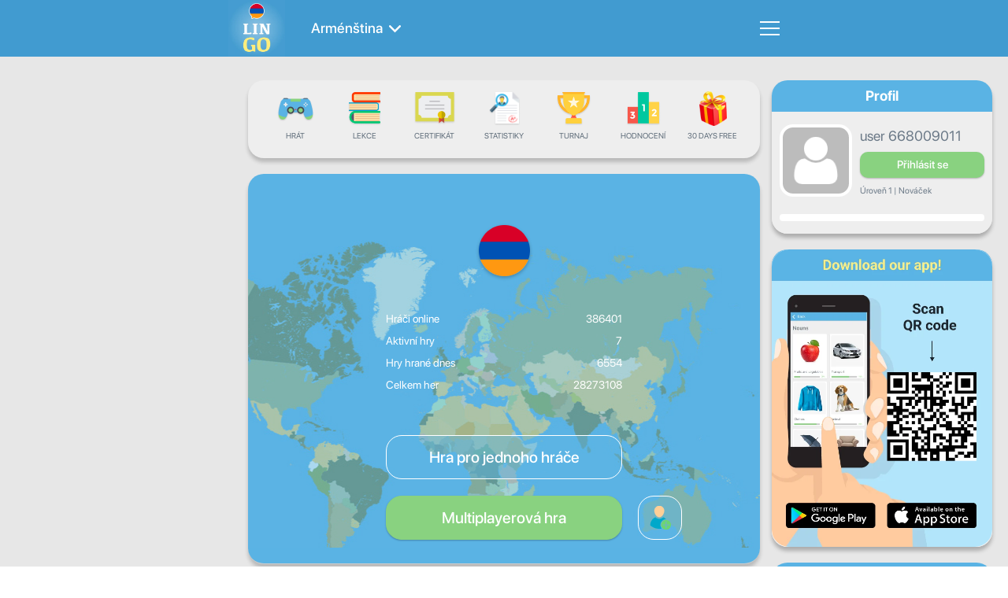

--- FILE ---
content_type: text/html; charset=UTF-8
request_url: https://www.lingo-play.com/cs/armenian-articles/how-do-i-improve-my-speaking-skills-in-armenian/
body_size: 12557
content:
<!doctype html>
<html dir="ltr" lang="cs">
<head>
    <title>Učte se Arménčina online - Jak mohu zlepšit své mluvní dovednosti v ?</title>
    <meta http-equiv="Content-Type" content="text/html; charset=UTF-8">
    <meta name="viewport" content="width=device-width,initial-scale=1,maximum-scale=2">
    <meta name="robots" content="index, follow">
    <meta name="google" content="notranslate">
    <meta name="apple-mobile-web-app-capable" content="yes">
    <meta name="apple-mobile-web-app-status-bar-style" content="black">
    <meta name="apple-mobile-web-app-title" content="LinGo Play">
    <meta name="mobile-web-app-capable" content="yes">
    <link rel="preconnect" href="https://cdn.lingo-play.com">
    <link rel="preconnect" href="https://api.lingovocabulary.com/Lingo/API/">
    <link rel="preconnect" href="https://cdn-st.lingo-play.com">
    <link rel="preconnect" href="https://fonts.gstatic.com/" crossorigin>
    <link rel="dns-prefetch" href="https://fonts.gstatic.com/">
    <link rel="preconnect" href="https://www.googletagmanager.com/">
    <link rel="dns-prefetch" href="https://www.googletagmanager.com/" >
    <link rel="preconnect" href="https://pagead2.googlesyndication.com/">
    <link rel="dns-prefetch" href="https://pagead2.googlesyndication.com/" >
    <link rel="preconnect" href="https://www.googletagservices.com/">
    <link rel="dns-prefetch" href="https://www.googletagservices.com/" >

            <meta name="description" content="Pokud se uč&iacute;te Arm&eacute;nčiny, jedn&iacute;m z va&scaron;ich hlavn&iacute;ch c&iacute;lů může b&yacute;t jistota v mluven&iacute;.">
        <meta name="keywords" content="Jak se mohu zlep&scaron;it v mluven&iacute; v ?">
        <link rel="alternate" hreflang="ru" href="https://www.lingo-play.com/ru/armenian-articles/how-do-i-improve-my-speaking-skills-in-armenian/">
<link rel="alternate" hreflang="en" href="https://www.lingo-play.com/en/armenian-articles/how-do-i-improve-my-speaking-skills-in-armenian/">
<link rel="alternate" hreflang="x-default" href="https://www.lingo-play.com/en/armenian-articles/how-do-i-improve-my-speaking-skills-in-armenian/">
<link rel="alternate" hreflang="bg" href="https://www.lingo-play.com/bg/armenian-articles/how-do-i-improve-my-speaking-skills-in-armenian/">
<link rel="alternate" hreflang="hu" href="https://www.lingo-play.com/hu/armenian-articles/how-do-i-improve-my-speaking-skills-in-armenian/">
<link rel="alternate" hreflang="el" href="https://www.lingo-play.com/el/armenian-articles/how-do-i-improve-my-speaking-skills-in-armenian/">
<link rel="alternate" hreflang="da" href="https://www.lingo-play.com/da/armenian-articles/how-do-i-improve-my-speaking-skills-in-armenian/">
<link rel="alternate" hreflang="id" href="https://www.lingo-play.com/id/armenian-articles/how-do-i-improve-my-speaking-skills-in-armenian/">
<link rel="alternate" hreflang="ko" href="https://www.lingo-play.com/ko/armenian-articles/how-do-i-improve-my-speaking-skills-in-armenian/">
<link rel="alternate" hreflang="lv" href="https://www.lingo-play.com/lv/armenian-articles/how-do-i-improve-my-speaking-skills-in-armenian/">
<link rel="alternate" hreflang="es" href="https://www.lingo-play.com/es/armenian-articles/how-do-i-improve-my-speaking-skills-in-armenian/">
<link rel="alternate" hreflang="it" href="https://www.lingo-play.com/it/armenian-articles/how-do-i-improve-my-speaking-skills-in-armenian/">
<link rel="alternate" hreflang="lt" href="https://www.lingo-play.com/lt/armenian-articles/how-do-i-improve-my-speaking-skills-in-armenian/">
<link rel="alternate" hreflang="de" href="https://www.lingo-play.com/de/armenian-articles/how-do-i-improve-my-speaking-skills-in-armenian/">
<link rel="alternate" hreflang="nl" href="https://www.lingo-play.com/nl/armenian-articles/how-do-i-improve-my-speaking-skills-in-armenian/">
<link rel="alternate" hreflang="no" href="https://www.lingo-play.com/no/armenian-articles/how-do-i-improve-my-speaking-skills-in-armenian/">
<link rel="alternate" hreflang="pl" href="https://www.lingo-play.com/pl/armenian-articles/how-do-i-improve-my-speaking-skills-in-armenian/">
<link rel="alternate" hreflang="pt" href="https://www.lingo-play.com/pt/armenian-articles/how-do-i-improve-my-speaking-skills-in-armenian/">
<link rel="alternate" hreflang="ro" href="https://www.lingo-play.com/ro/armenian-articles/how-do-i-improve-my-speaking-skills-in-armenian/">
<link rel="alternate" hreflang="sk" href="https://www.lingo-play.com/sk/armenian-articles/how-do-i-improve-my-speaking-skills-in-armenian/">
<link rel="alternate" hreflang="sl" href="https://www.lingo-play.com/sl/armenian-articles/how-do-i-improve-my-speaking-skills-in-armenian/">
<link rel="alternate" hreflang="tr" href="https://www.lingo-play.com/tr/armenian-articles/how-do-i-improve-my-speaking-skills-in-armenian/">
<link rel="alternate" hreflang="uk" href="https://www.lingo-play.com/uk/armenian-articles/how-do-i-improve-my-speaking-skills-in-armenian/">
<link rel="alternate" hreflang="fi" href="https://www.lingo-play.com/fi/armenian-articles/how-do-i-improve-my-speaking-skills-in-armenian/">
<link rel="alternate" hreflang="fr" href="https://www.lingo-play.com/fr/armenian-articles/how-do-i-improve-my-speaking-skills-in-armenian/">
<link rel="alternate" hreflang="cs" href="https://www.lingo-play.com/cs/armenian-articles/how-do-i-improve-my-speaking-skills-in-armenian/">
<link rel="alternate" hreflang="sv" href="https://www.lingo-play.com/sv/armenian-articles/how-do-i-improve-my-speaking-skills-in-armenian/">
<link rel="alternate" hreflang="et" href="https://www.lingo-play.com/et/armenian-articles/how-do-i-improve-my-speaking-skills-in-armenian/">
<link rel="alternate" hreflang="ja" href="https://www.lingo-play.com/ja/armenian-articles/how-do-i-improve-my-speaking-skills-in-armenian/">
<link rel="alternate" hreflang="ca" href="https://www.lingo-play.com/ca/armenian-articles/how-do-i-improve-my-speaking-skills-in-armenian/">
<link rel="alternate" hreflang="ur" href="https://www.lingo-play.com/ur/armenian-articles/how-do-i-improve-my-speaking-skills-in-armenian/">
<link rel="alternate" hreflang="ta" href="https://www.lingo-play.com/ta/armenian-articles/how-do-i-improve-my-speaking-skills-in-armenian/">
<link rel="alternate" hreflang="sw" href="https://www.lingo-play.com/sw/armenian-articles/how-do-i-improve-my-speaking-skills-in-armenian/">
<link rel="alternate" hreflang="so" href="https://www.lingo-play.com/so/armenian-articles/how-do-i-improve-my-speaking-skills-in-armenian/">
<link rel="alternate" hreflang="ps" href="https://www.lingo-play.com/ps/armenian-articles/how-do-i-improve-my-speaking-skills-in-armenian/">
<link rel="alternate" hreflang="ne" href="https://www.lingo-play.com/ne/armenian-articles/how-do-i-improve-my-speaking-skills-in-armenian/">
<link rel="alternate" hreflang="mn" href="https://www.lingo-play.com/mn/armenian-articles/how-do-i-improve-my-speaking-skills-in-armenian/">
<link rel="alternate" hreflang="mg" href="https://www.lingo-play.com/mg/armenian-articles/how-do-i-improve-my-speaking-skills-in-armenian/">
<link rel="alternate" hreflang="mk" href="https://www.lingo-play.com/mk/armenian-articles/how-do-i-improve-my-speaking-skills-in-armenian/">
<link rel="alternate" hreflang="kk" href="https://www.lingo-play.com/kk/armenian-articles/how-do-i-improve-my-speaking-skills-in-armenian/">
<link rel="alternate" hreflang="ka" href="https://www.lingo-play.com/ka/armenian-articles/how-do-i-improve-my-speaking-skills-in-armenian/">
<link rel="alternate" hreflang="fa" href="https://www.lingo-play.com/fa/armenian-articles/how-do-i-improve-my-speaking-skills-in-armenian/">
<link rel="alternate" hreflang="hr" href="https://www.lingo-play.com/hr/armenian-articles/how-do-i-improve-my-speaking-skills-in-armenian/">
<link rel="alternate" hreflang="my" href="https://www.lingo-play.com/my/armenian-articles/how-do-i-improve-my-speaking-skills-in-armenian/">
<link rel="alternate" hreflang="bs" href="https://www.lingo-play.com/bs/armenian-articles/how-do-i-improve-my-speaking-skills-in-armenian/">
<link rel="alternate" hreflang="be" href="https://www.lingo-play.com/be/armenian-articles/how-do-i-improve-my-speaking-skills-in-armenian/">
<link rel="alternate" hreflang="az" href="https://www.lingo-play.com/az/armenian-articles/how-do-i-improve-my-speaking-skills-in-armenian/">
<link rel="alternate" hreflang="hy" href="https://www.lingo-play.com/hy/armenian-articles/how-do-i-improve-my-speaking-skills-in-armenian/">
<link rel="alternate" hreflang="am" href="https://www.lingo-play.com/am/armenian-articles/how-do-i-improve-my-speaking-skills-in-armenian/">
<link rel="alternate" hreflang="sq" href="https://www.lingo-play.com/sq/armenian-articles/how-do-i-improve-my-speaking-skills-in-armenian/">
<link rel="alternate" hreflang="af" href="https://www.lingo-play.com/af/armenian-articles/how-do-i-improve-my-speaking-skills-in-armenian/">
<link rel="alternate" hreflang="ms" href="https://www.lingo-play.com/ms/armenian-articles/how-do-i-improve-my-speaking-skills-in-armenian/">
<link rel="alternate" hreflang="zh" href="https://www.lingo-play.com/zh/armenian-articles/how-do-i-improve-my-speaking-skills-in-armenian/">
<link rel="alternate" hreflang="th" href="https://www.lingo-play.com/th/armenian-articles/how-do-i-improve-my-speaking-skills-in-armenian/">
<link rel="alternate" hreflang="hi" href="https://www.lingo-play.com/hi/armenian-articles/how-do-i-improve-my-speaking-skills-in-armenian/">
<link rel="alternate" hreflang="he" href="https://www.lingo-play.com/he/armenian-articles/how-do-i-improve-my-speaking-skills-in-armenian/">
<link rel="alternate" hreflang="ar" href="https://www.lingo-play.com/ar/armenian-articles/how-do-i-improve-my-speaking-skills-in-armenian/">
<link rel="alternate" hreflang="bn" href="https://www.lingo-play.com/bn/armenian-articles/how-do-i-improve-my-speaking-skills-in-armenian/">
<link rel="alternate" hreflang="vi" href="https://www.lingo-play.com/vi/armenian-articles/how-do-i-improve-my-speaking-skills-in-armenian/">        <link rel="canonical" href="https://www.lingo-play.com/cs/armenian-articles/how-do-i-improve-my-speaking-skills-in-armenian/">        <link rel="alternate" type="application/rss+xml" title="LinGo Play | Articles" href="https://www.lingo-play.com/rss_cs.xml">        <link rel="icon" type="image/vnd.microsoft.icon" href="https://cdn.lingo-play.com/favicon.ico?v=20240704.130650">
    <link rel="shortcut icon" type="image/x-icon" href="https://cdn.lingo-play.com/favicon.ico?v=20240704.130650">
            <link href="https://cdn.lingo-play.com/assets/dist/css/style.css?v=20240704.130650" rel="stylesheet" type="text/css">
        <script>
    var SERVER_VERSION = 5;
    var COOKIE_LIFETIME = 365;
    var RAND_KEY = 'auth';
    var KEY = '6d492c2d070f545d45bc0622f1616160';
    var socketServer = 'https://api.lingovocabulary.com:4430';
    var applicationApi = 'https://api.lingovocabulary.com/Lingo/API/';
    var gameApi = 'https://api.lingovocabulary.com/game/rest2.php';
    var lingoVoice = 'https://cdn-st.lingo-play.com/Lingo/voice/?full=1';
    var subscription = {"status":"free","plan":"","expiry_date":""};
    var anonSubscriptions = true;
    </script>
            <script src="https://cdn.lingo-play.com/assets/dist/js/jquery-3.6.3.min.js?v=20240704.130650"></script>
        <script defer src="https://cdn.lingo-play.com/assets/dist/js/jquery.cookie.js?v=20240704.130650"></script>
        <script defer src="https://cdn.lingo-play.com/assets/dist/js/socket.io.min.js?v=20240704.130650"></script>                <script defer src="https://cdn.lingo-play.com/assets/dist/js/script.js?v=20240704.130650"></script>
        <script defer src="https://cdn.lingo-play.com/assets/dist/js/navigation.js?v=20240704.130650"></script>
        <script defer src="https://cdn.lingo-play.com/assets/dist/js/game.js?v=20240704.130650"></script>        <script defer src="https://cdn.lingo-play.com/assets/dist/js/game-online.js?v=20240704.130650"></script>        <link href="https://cdn.lingo-play.com/assets/dist/css/owl.carousel.min.css?v=20240704.130650" rel="stylesheet" type="text/css">
        <script defer src="https://cdn.lingo-play.com/assets/dist/js/owl.carousel.min.js?v=20240704.130650"></script>
        <script defer src="https://cdn.lingo-play.com/assets/dist/js/smart-banner.js?v=20240704.130650"></script>
        <script defer src="//pagead2.googlesyndication.com/pagead/js/adsbygoogle.js?v=20240704.130650"></script><script>try { (adsbygoogle = window.adsbygoogle || []).push({google_ad_client: "ca-pub-6271477165382999",enable_page_level_ads: true});; } catch (e) { console.log('init-adsbygoogle', e); } try { $(document).on('click', '.set-locale-url', function (e) {
    e.preventDefault();
    var uri = $(this).attr('href') || $(this).data('url');
    
    history.pushState(null, null, uri);
    history.replaceState(null, null, uri);
    for(var i = 0; i < window.routeHandlers.length; i++)
        routeHandlers[i](uri);

    $.ajax({
        url: '/api/get-landing-template.php',
        method: 'GET',
        dataType: 'text',
        data: {
            uri: uri
        },
        success: function (data) {
            $('.lingo-landing').html(data);
            for(var i = 0; i < contentHandlers.length; i++)
                window.contentHandlers[i]();
        }
    });
    
    // remove "article" and "other_articles"
    $('.article-inner, .articles-cards').remove();
});; } catch (e) { console.log('set-locale-url', e); }</script>    <link href="https://cdn.lingo-play.com/assets/dist/css/line-awesome-font-awesome.min.css?v=20240704.130650" rel="stylesheet" type="text/css"><style>#a8905eac {
    position: absolute;
    left: 0;
    right: 0;
    top: 0;
    bottom: 0;
    background: #fff;
    z-index: 9999;
    border-radius: 22px;
    overflow: hidden;
    transform: translateX(0);
    /* transition: translate 1000ms ease-out; */
    transition: all 250ms linear;
    will-change: transform;
}
#a8905eac.hidden {
    transform: translateX(100%);
}
</style>
    <!-- Styles for mobile-->
    <link rel="stylesheet" media="screen and (max-width: 760px)" href="https://cdn.lingo-play.com/assets/dist/css/screens-mobile.css?v=20240704.130650">
    <link rel="stylesheet" media="screen and (max-width: 890px)" href="https://cdn.lingo-play.com/assets/dist/css/mobile_landing.css?v=20240704.130650">
    <link rel="stylesheet" media="screen and (max-width: 1024px)" href="https://cdn.lingo-play.com/assets/dist/css/smartbanner.css?v=20240704.130650">
</head>
<body>

        <script>window.routeHandlers = window.routeHandlers || []</script>

    <!-- Yandex.Metrika counter -->
    <script>
        (function(m,e,t,r,i,k,a){m[i]=m[i]||function(){(m[i].a=m[i].a||[]).push(arguments)};
            m[i].l=1*new Date();k=e.createElement(t),a=e.getElementsByTagName(t)[0],k.async=1,k.src=r,a.parentNode.insertBefore(k,a)})
        (window, document, "script", "https://mc.yandex.ru/metrika/tag.js", "ym");
        ym(41898564, "init", {
            id:41898564,
            clickmap:true,
            trackLinks:true,
            accurateTrackBounce:true,
            webvisor:true,
            trackHash:true
        });
        window.routeHandlers.push(function(uri) { ym(41898564, 'hit', uri); });
    </script>
    <noscript><div><img src="https://mc.yandex.ru/watch/41898564" style="position:absolute; left:-9999px;" alt="yandex metric"></div></noscript>
    <!-- /Yandex.Metrika counter -->

    <!-- Global site tag (gtag.js) - Google Analytics -->
    <script defer src="https://www.googletagmanager.com/gtag/js?id=UA-62622354-3"></script>
    <script>
        window.dataLayer = window.dataLayer || [];
        function gtag(){dataLayer.push(arguments);}
        gtag('js', new Date());
        gtag('config', 'UA-62622354-3');
    </script>

    <!-- Google Analytics -->
    <script>
        window.ga=window.ga||function(){(ga.q=ga.q||[]).push(arguments)};ga.l=+new Date;
        ga('create', 'UA-62622354-3', 'auto');
        ga('send', 'pageview');
        window.routeHandlers.push(function(uri) { ga('send', 'pageview', uri); });
    </script>
    <script defer src='https://www.google-analytics.com/analytics.js'></script>
    <!-- End Google Analytics -->
        <!-- Crisp Web Chat -->
    <script>window.$crisp=[];window.CRISP_WEBSITE_ID="48eb2cd8-bedd-4fb7-a343-2143c25fad8f";(function(){d=document;s=d.createElement("script");s.src="https://client.crisp.chat/l.js";s.defer=1;d.getElementsByTagName("head")[0].appendChild(s);})();</script>

    
<div class="header">
	<div class="header-inner">
		<div class="header-wrap ">
			<div class="header-items">
				<div class="header-item header-item-left">
					<div class="header-item-logo">
						<div class="header-item-wrap">
							<a href="/cs/"><img src="https://cdn.lingo-play.com/assets/images/Learn%20Armenian%20with%20LinGo.webp" alt="LinGo Play"></a>
						</div>
					</div>
										<div class="header-item-lang">
						<div class="header-item-wrap">
							<a href="/cs/studuj-arménský-jazyk/"class="choose-language-btn choose-language-btn-learnig set-locale-url" data-type="learnig">
                                Arménština                                <span class="header-item-wrap-image"></span>
                            </a>
						</div>
					</div>
									</div>
				<div class="header-item header-item-right">
					<div class="header-item-burger">
						<div class="burger-component">
							<span class="burger-item burger-item-top"></span>
							<span class="burger-item burger-item-mid"></span>
							<span class="burger-item burger-item-bot"></span>
						</div>
					</div>
					<div class="header-item-menu">
						<div class="header-item-menu-inner">
							<ul>
								<li><a href="/cs/" class="choose-language-btn choose-language-btn-native set-locale-url" data-type="native">Váš jazyk</a></li>
								<li><a href="/cs/studuj-arménský-jazyk/" class="choose-language-btn choose-language-btn-learnig set-locale-url" data-type="learnig">Jazyk slovníku</a></li>
																	<li><a class="get-contacts" href="#">Zpětná vazba</a></li>
															</ul>
						</div>
					</div>
				</div>
			</div>
		</div>
	</div>
</div>
<div class="screen-article">
    <article class="wrap">
                    
            <div class="article-app ">
    <div class="playground" id="playground">
        <div class="playground-inner">
            <div class="playground-wrap">
                <div class="playground-sidebar playground-sidebar-left">
	<div class="playground-sidebar-wrap">
		<div id="sidebar-left-ad1"><div id="d740653c"><ins class="adsbygoogle" style="display:block" data-ad-client="ca-pub-6271477165382999" data-ad-slot="6668071008" data-ad-format="auto" data-full-width-responsive="true"></ins></div></div> <!-- #sidebar-left-ad1 -->	</div>
</div> <!-- playground-sidebar.playground-sidebar-left -->
                <div class="playground-container">
                    <div class="mobile-player-info">
	<div class="mobile-player-info-inner">
		<div class="mobile-player-info-wrap">
			<div class="blocks">
				<div class="blocks-item blocks-left">
					<div class="avatar">
						<div class="avatar-wrap">
													</div>
					</div>
				</div>
				<div class="blocks-item blocks-right">
					<div class="desc">
						<div class="title usernickname"></div>
						<div class="country hidden">
							<div class="country-flag">
																<div class="item-flag">
																			<img class="item-flag-img" src="https://cdn.lingo-play.com/assets/flags/unkn.png" alt="" >
																	</div>
							</div>
							<div class="country-title"></div>
						</div>
						<div class="level">
							Úroveň <span class="level-label"></span> /
							<span class="knowledge-level">
															</span>
						</div>
					</div>
					<div class="status">
						<div class="status-progress" style="width:0"></div>
					</div>
					<div class="login hidden">
						<a
							href="/cs/přihlásit-se/"
							onclick="ga('send', 'event', 'web', 'go-sign-in', 'web-mobile-lingo-player-info');"
							data-src="screen-sign-in"
							class="user-sign-in-btn set-locale-url">Přihlásit se</a>
					</div>
				</div>
                <div class="blocks-item blocks-logout user-logout" style="display: none;"></div>
			</div> <!-- blocks -->
		</div>
	</div>
</div> <!-- mobile-player-info -->

<div class="playground-navbar">
	<div class="playground-navbar-wrap">
		<div class="playground-navbar-items">
			<a href="/cs/studuj-arménský-jazyk-online/" class="playground-navbar-item " data-src="screen-play">
				<span class="icon icon-play"></span>
				<span class="link">Hrát</span>
			</a>
			<a href="/cs/arménské-lekce-online/" class="playground-navbar-item " data-src="screen-lessons-all">
				<span class="icon icon-lesson"></span>
				<span class="link">Lekce</span>
			</a>
			<a href="/cs/certifikát/" class="playground-navbar-item set-locale-url " data-src="screen-certificate">
				<span class="icon icon-certificate"></span>
				<span class="link">Certifikát</span>
			</a>
									<a href="/cs/statistiky/" class="playground-navbar-item set-locale-url " data-src="screen-statistics">
				<span class="icon icon-statistics"></span>
				<span class="link">Statistiky</span>
			</a>
			<a href="/cs/turnaje/" class="playground-navbar-item set-locale-url " data-src="screen-tournaments">
				<span class="icon icon-tournament"></span>
				<span class="link">Turnaj</span>
			</a>
			<a href="/cs/hodnocení/" class="playground-navbar-item set-locale-url " data-src="screen-rating">
				<span class="icon icon-rating"></span>
				<span class="link">Hodnocení</span>
			</a>
			<div id="button1" class="playground-navbar-item"> <div class="icon"></div> <div class="link">30 days free</div> </div> <style> #button1 { cursor: pointer;} #button1 .icon { background-image: url(/assets/images/banners/button1/box.png); } </style> 

<script> 
(function(){
    $('#button1').click(function(){
     showLoader();
    $.ajax({
      url: '/api/set-purchase-params.php',
      method: 'GET',
      data: {
        provider: 'stripe',
        code: '1month_trial'
      },
      success: function (data) {
        if (data.status === 1) {
          function follow() { window.location.href = data.processingUrl; }
          setTimeout(() => {
            hideLoader();
            follow()
          }, 1000);
        }
      },
    });
    })
})();
 </script>		</div>
	</div>
</div>
                    <div class="loading-progress">
	<div class="loading-progress-wrap">
		<div class="loading-progress-items">
			<span class="loading-item loading-item-1"></span>
			<span class="loading-item loading-item-2"></span>
			<span class="loading-item loading-item-3"></span>
		</div>
	</div>
</div> <!-- loading-progress -->
                    <div class="playground-content" id="playground-content">
                        <div class="playground-content-inner">
                            <div class="playground-content-wrap">
                                <script>
window.screen_play = 1;
window.addEventListener('onload', ()=> {
    if (socket) { socket.emit('set_status', { status: 0 }); /* !busy: пришёл в игру */ }
});
 </script>
<div class="screen-play lingo-container">
	<div class="b-map map-bg"></div>
	<div class="screen-play-wrap">
		<div class="flag-preview">
			<img src="https://cdn.lingo-play.com/assets/flagscodes/42.png" alt="Country" width="65" height="65">
		</div>
		<div class="lingo-statistics">
			<div class="lingo-statistics-wrap">
				<div class="items">
					<div class="item">
						<div class="item-wrap">
							<div class="item-title">Hráči online</div>
							<div class="item-value item-statistic-players-online"></div>
						</div>
					</div> <!-- item -->
					<div class="item">
						<div class="item-wrap">
							<div class="item-title">Aktivní hry</div>
							<div class="item-value item-statistic-games-online"></div>
						</div>
					</div> <!-- item -->
					<div class="item">
						<div class="item-wrap">
							<div class="item-title">Hry hrané dnes</div>
							<div class="item-value">6554</div>
						</div>
					</div> <!-- item -->
					<div class="item">
						<div class="item-wrap">
							<div class="item-title">Celkem her</div>
							<div class="item-value">28273108</div>
						</div>
					</div> <!-- item -->
				</div>
			</div>
		</div>

		<div class="lets-play">
			<div class="lets-play-wrap">
				<div class="button-single-play">
					<a class="button-single-play-btn lingo-game-play-btn set-locale-url" href="/cs/studuj-arménský-jazyk/" data-src="screen-playtype" data-type="single">Hra pro jednoho hráče</a>				</div>

				<div class="button-online-play">
					<div class="button-online-play-btn lingo-game-play-btn" data-src="screen-playtype" data-type="online">Multiplayerová hra</div>				</div>

				<div class="invite-person">
					<div class="invite-person-btn load-screen-btn set-locale-url" data-src="screen-invite" data-loader="1"></div>				</div>
			</div>
		</div>
	</div>
</div> <!-- screen-play -->
                            </div>
                        </div>
                    </div> <!-- playground-content -->
                </div> <!-- playground-container -->
                <div class="playground-sidebar playground-sidebar-right">
	<div class="playground-sidebar-wrap">

		<div class="sidebar-block sidebar-block-user">
			<div class="sidebar-block-title">
				<div class="sidebar-block-title--text">Profil</div>
				<span class="sidebar-block-title--logout user-logout" style="display: none;"></span>
			</div>
			<div class="sidebar-block-content">
				<div class="sidebar-profile">
					<div class="user-info">
						<div class="user-info-wrap">
							<div class="avatar ">
								<div class="avatar-wrap">
																	</div>
							</div>
							<div class="desc">
								<div class="title usernickname"></div>
								<div class="login hidden">
									<a
										href="/cs/přihlásit-se/"
										onclick="ga('send', 'event', 'web', 'go-sign-in', 'web-lingo-sidebar-right');"
										data-src="screen-sign-in"
										class="user-sign-in-btn set-locale-url">Přihlásit se</a>
								</div>
								<div class="country hidden">
									<div class="country-flag">
																				<div class="item-flag">
																							<img class="item-flag-img" src="https://cdn.lingo-play.com/assets/flags/20x20/unkn.png" alt="">
																					</div>
									</div>
									<div class="country-title"></div>
								</div>
																<div class="level">Úroveň <span class="level-label"></span> | <span class="knowledge-level"></span></div>
							</div>
						</div>
					</div> <!-- user-info -->
					<div class="user-status-container">
						<div class="user-status">
							<div class="user-status-progress" style="width:0"></div>
						</div>
					</div>
									</div>
			</div>
		</div> <!-- sidebar-block profile -->


		<div class="sidebar-block">
			<div id="a8905eac" class="hidden"><a onclick="ga('send', 'event', 'App', 'download-app', 'sidebar-progress');" target="_blank" href="https://www.lingo-play.com/en/mobile-app/"><img src="https://www.lingo-play.com/assets/images/banners/banner7/banner.webp" alt="Mobile app" width="280" height="378.4"></a><div id="a8905eacc"></div></div> <!-- #a8905eac -->
			<div class="sidebar-block-title">Pokrok</div>
			<div class="sidebar-block-content">
				<div class="sidebar-progress">
					<div class="week-days">
						<div class="week-days-wrap">
							<div class="item-day progress-monday">Po</div>
							<div class="item-day progress-tuesday">Út</div>
							<div class="item-day progress-wednesday">St</div>
							<div class="item-day progress-thursday">Čt</div>
							<div class="item-day progress-friday">Pá</div>
							<div class="item-day progress-saturday">So</div>
							<div class="item-day progress-sunday">Ne</div>
						</div>
					</div>
					<div class="progress-bars">
						<div class="progress-bars-wrap">
							<div class="item">
								<div class="progress-label">Denní pokrok</div>
								<div class="progress-status">
									<div class="progress-status-progress progress-status-daily"></div>
								</div>
							</div>
							<div class="item">
								<div class="progress-label">Měsíční pokrok</div>
								<div class="progress-status">
									<div class="progress-status-progress progress-status-monthly"></div>
								</div>
							</div>
							<div class="item">
								<div class="progress-label">Certifikát</div>
								<div class="progress-status">
									<div class="progress-status-progress progress-status-cert"></div>
								</div>
							</div>
						</div>
					</div>
					<div class="progress-overall">
						<div class="progress-overall-wrap">
							<span class="progress-overall-title">Celkový postup</span>
							<span class="progress-overall-value"></span>
						</div>
					</div>
				</div>
			</div>
		</div> <!-- .sidebar-block.progress -->

		<div class="sidebar-block" id="rating-block" style="display: none"></div><!-- .sidebar-block#rating-block -->

		<div class="sidebar-block" id="correction-block" style="display: none;"></div><!-- .sidebar-block#correction-block -->

		<div style="margin-top: 20px;">
					</div> <!-- #sidebar-right-ad1 -->

	</div>
</div> <!-- playground-sidebar.playground-sidebar-right -->
            </div>
        </div>
    </div> <!-- playground -->
</div>
        
        <main class="article-inner">
            <aside class="article-aside-left">
                                <div id="sidebar-left-ad1"><div id="f464e89d"><ins class="adsbygoogle" style="display:block" data-ad-client="ca-pub-6271477165382999" data-ad-slot="6668071008" data-ad-format="auto" data-full-width-responsive="true"></ins></div></div> <!-- #sidebar-left-ad1 -->            </aside>
            <article class="article" id="article" itemscope itemtype="http://schema.org/Article">
                <div class="article-header">
                    <div class="article-meta">
                        <div><svg class="icon icon-time" version="1.1" xmlns="http://www.w3.org/2000/svg" viewBox="0 0 510 510">
    <path style="fill-opacity:0.9;" d="M255,0C114.75,0,0,114.75,0,255s114.75,255,255,255s255-114.75,255-255S395.25,0,255,0z M255,459c-112.2,0-204-91.8-204-204S142.8,51,255,51s204,91.8,204,204S367.2,459,255,459z"/>
    <polygon style="fill-opacity:0.9;" points="267.75,127.5 229.5,127.5 229.5,280.5 362.1,362.1 382.5,328.95 267.75,260.1"/>
</svg>                            <time itemprop="datePublished" datetime="12.08.2023">12.08.2023</time>
                        </div>
                        <div class="article-view-counter"><svg class="icon icon-eye" version="1.1" xmlns="http://www.w3.org/2000/svg" viewBox="0 0 456.795 456.795">
    <path d="M448.947,218.475c-0.922-1.168-23.055-28.933-61-56.81c-50.705-37.253-105.877-56.944-159.551-56.944
        c-53.672,0-108.844,19.691-159.551,56.944c-37.944,27.876-60.077,55.642-61,56.81L0,228.397l7.846,9.923
        c0.923,1.168,23.056,28.934,61,56.811c50.707,37.252,105.879,56.943,159.551,56.943c53.673,0,108.845-19.691,159.55-56.943
        c37.945-27.877,60.078-55.643,61-56.811l7.848-9.923L448.947,218.475z M228.396,315.039c-47.774,0-86.642-38.867-86.642-86.642
        c0-7.485,0.954-14.751,2.747-21.684l-19.781-3.329c-1.938,8.025-2.966,16.401-2.966,25.013c0,30.86,13.182,58.696,34.204,78.187
        c-27.061-9.996-50.072-24.023-67.439-36.709c-21.516-15.715-37.641-31.609-46.834-41.478c9.197-9.872,25.32-25.764,46.834-41.478
        c17.367-12.686,40.379-26.713,67.439-36.71l13.27,14.958c15.498-14.512,36.312-23.412,59.168-23.412
        c47.774,0,86.641,38.867,86.641,86.642C315.037,276.172,276.17,315.039,228.396,315.039z M368.273,269.875
        c-17.369,12.686-40.379,26.713-67.439,36.709c21.021-19.49,34.203-47.326,34.203-78.188s-13.182-58.697-34.203-78.188
        c27.061,9.997,50.07,24.024,67.439,36.71c21.516,15.715,37.641,31.609,46.834,41.477
        C405.91,238.269,389.787,254.162,368.273,269.875z"/>
    <path d="M173.261,211.555c-1.626,5.329-2.507,10.982-2.507,16.843c0,31.834,25.807,57.642,57.642,57.642 c31.834,0,57.641-25.807,57.641-57.642s-25.807-57.642-57.641-57.642c-15.506,0-29.571,6.134-39.932,16.094l28.432,32.048 L173.261,211.555z"/>
</svg> <span data-value>68</span></div>
                    </div>
                    <h2 class="article-title">Učte se Arménčina online - Jak mohu zlepšit své mluvní dovednosti v ?</h2>
                    <h1 class="article-subtitle" itemprop="headline">Jak se mohu zlepšit v mluvení v ?</h1>
                </div>

                                    <div class="article-image">
                        <img src="https://back.lingovocabulary.com/assets/articles/0a/0a32b4_asian-tutor-of-language-start-online-lesson-with-t-2022-11-02-00-55-45-utc.jpg" alt="Article" width="400" height="267">
                    </div>
                
                <div class="article-share">
                    <div class="b-share" id="share-0"></div>
                </div>

                <article class="article-text" itemprop="articleBody"><p><span style="font-weight: 400;">Pokud se učíte Arménčiny, jistota v mluvení může být jedním z vašich hlavních cílů. </span></p> <p><span style="font-weight: 400;">V tomto článku se podíváme na několik tipů, jak zlepšit svou ústní znalost arménčiny.</span></p> <p><strong>Sledujte filmy a televizní pořady v </strong></p> <p><span style="font-weight: 400;">Sledujte filmy a televizní pořady v : 400;">Sledování filmů a televizních pořadů v češtině vám pomůže zvyknout si na Arménčiny a zlepšit si mluvení. Nezapomeňte používat titulky, abyste lépe porozuměli výslovnosti a rozšířili si slovní zásobu. Vybírejte si filmy a pořady, které vás baví, abyste se mohli učit s radostí.</span></p> <p><strong>Praktikujte mluvení v </strong></p> <p><span style="font-weight: 400;">Praktikovat mluvení v  je klíčem ke zlepšení vašeho mluvení. Najděte si partnera, se kterým můžete pravidelně komunikovat v , například kamaráda nebo učitele. Snažte se používat nová slova a výrazy, které jste se naučili, abyste si zlepšili slovní zásobu a gramatiku.</span></p> <p><strong>Poslouchejte.
poslech zvuku v </strong></p> <p><span style="font-weight: 400;">Poslech zvuku v  je dalším skvělým způsobem, jak se zlepšit v mluvení. Poslouchejte podcasty, rádio, audioknihy a další materiály v , abyste si zlepšili výslovnost a porozumění poslechu. Snažte se poslouchat materiály, které odpovídají vaší úrovni znalostí.</span></p> <p><strong>Používejte techniku nahrávání</strong></p> <p><span style="font-weight: 400;">Nahrávejte se při mluvení arménčiny, abyste mohli posoudit svůj pokrok a odhalit chyby. To vám pomůže pochopit, jak mluvíte a jak vypadáte podle sluchu. Můžete si nahrávat rozhovory se svým protějškem nebo mluvit jen sami pro sebe.</span></p> <p><strong>Sledujte videa v </strong></p> <p><span style="font-weight: 400;">Dalším užitečným způsobem, jak se zlepšit v mluvení v , je sledování videí v . Mohou to být jakákoli videa, od krátkých videí až po celovečerní přednášky. Sledování videí v  vám pomůže nejen zlepšit výslovnost a porozumění poslechu, ale také rozšířit slovní zásobu.</span></p> <p><strong>Podívejte se na jazykové kluby</strong></p> <p><span style="font-weight: 400;">Jazykové kluby jsou skvělým způsobem, jak si procvičit mluvení v  a komunikovat s rodilými mluvčími. V těchto klubech můžete komunikovat v  se studenty a profesory, vyměňovat si zkušenosti a klást otázky. Jazykové kluby také často pořádají aktivity a hry, které vám pomohou zlepšit vaše mluvní dovednosti.</span></p> <p><strong>Čtěte nahlas</strong></p> <p><span style="font-weight: 400;">Čtení nahlas v  je skvělý způsob, jak zlepšit výslovnost a porozumění poslechu. Čtěte nahlas knihy, články, zprávy a další materiály v  a zlepšete si tak poslech a gramatiku. Snažte se číst materiály, které odpovídají vaší úrovni znalostí.</span></p> <p><strong>Závěry</strong></p> <p><span style="font-weight: 400;">Zlepšování úrovně ústního arménčiny projevu je dlouhodobý proces, který vyžaduje neustálé cvičení a úsilí. Řiďte se výše uvedenými tipy a neustále pracujte na svých dovednostech, abyste dosáhli požadovaných výsledků. Nezapomeňte, že <strong>nejdůležitější je nebát se dělat chyby a poučit se z nich.</strong></span></p></article>

                <div class="article-app-action">
                                            <div class="btn">Začněte se učit Arménčiny</div>
                                    </div>

                <div class="article-share">
                    <div class="b-share" id="share-1"></div>
                </div>
            </article>
            <aside class="article-aside-right" id="article-aside">
                                <div class="wrap">
                                        <div class="article-aside-ad1">
                        <div class="article-aside-ad1-title">App for learning Armenian language LinGo Play</div>

                        <div class="article-aside-ad1-store-links">
                            <a href="/go/get-app-ios/" target="_blank"
                               onclick="ga('send', 'event', 'App', 'go-app-store', 'article-aside-ad-icon');"
                               class="article-aside-ad1-store-link">
                                <img src="https://cdn.lingo-play.com/assets/images/app-store-logo.svg" alt="Apple Store" width="200" height="60" loading="lazy" decoding="async">
                            </a>
                            <a href="/go/get-app-android/" target="_blank"
                               onclick="ga('send', 'event', 'App', 'go-play-market', 'article-aside-ad-icon');"
                               class="article-aside-ad1-store-link">
                                <img src="https://cdn.lingo-play.com/assets/images/google-play-logo.svg" alt="Google play" width="200" height="60" loading="lazy" decoding="async">
                            </a>
                        </div>

                                                <div class="article-aside-ad1-action">Get Armenian learning app LinGo Play on <a class="store-link app-store" onclick="ga('send', 'event', 'App', 'go-app-store', 'article-aside-ad-text');" target="_blank" href="/go/get-app-ios/">Apple Store</a> or <a class="store-link google-play" onclick="ga('send', 'event', 'App', 'go-play-market', 'article-aside-ad-text');" target="_blank" href="/go/get-app-android/">Google Play</a></div>
                    </div>

                    <div class="article-app-action">
                                                    <div class="btn">Začněte se učit Arménčiny</div>
                                            </div>

                    
                    
                                    </div>
            </aside>
        </main>

        <div class="post-article-ad"></div>
    </div>
</div>
<div class="lingo-landing"><script>document.title = "U\u010dte se Arm\u00e9n\u010dina online - Jak mohu zlep\u0161it sv\u00e9 mluvn\u00ed dovednosti v ?";</script><div class="promo-stores tmpl-block-g">
    <div class="inner">
        <div class="wrap">
            <div class="promo-stores-blocks">
                <div class="title">
                    <div class="title-first">K dispozici v App Store nebo Google Play</div>
                    <h2 class="title-second">Arménsky jazyk s LinGo Play. Vyzkoušej to!</h2>
                </div>
                <div class="content">
                    <a class="store-link"
                       onclick="ga('send', 'event', 'App', 'go-play-market', 'web-block-g');" target="_blank"
                       href="/go/get-app-android/">
                        <img src="https://cdn.lingo-play.com/assets/images/google-play-logo.svg" alt="Google play" width="200" height="60" loading="lazy" decoding="async">
                    </a>
                    <a class="store-link"
                       onclick="ga('send', 'event', 'App', 'go-app-store', 'web-block-g');" target="_blank"
                       href="/go/get-app-ios/">
                        <img src="https://cdn.lingo-play.com/assets/images/app-store-logo.svg" alt="Apple Store" width="200" height="60" loading="lazy" decoding="async">
                    </a>
                </div>
            </div>
        </div>
    </div>
</div> <!-- promo-stores -->
    <div class="articles-block">
        <div class="inner">
            <a href="/cs/armenian-articles/" class="articles-block-title">Articles</a>
            <div class="wrap">
                                    <a class="articles-card" href="/cs/armenian-articles/how-to-properly-learn-armenian-at-home/">
                        <span class="articles-card-th">
                                                            <img class="articles-card-th-image"
                                     src="https://back.lingovocabulary.com/assets/articles/1d/1da2ec_focused-student-girl-in-headphones-learning-foreig-2022-10-24-23-09-17-utc.jpg" alt="Article image" height="200"
                                     loading="lazy" decoding="async">
                                                    </span>
                        <span class="articles-card-content">
                            <span class="articles-card-title">Lekce arménčiny online - Jak se správně učit Arménčiny doma?</span>
                            <span class="articles-card-meta">12.08.2023</span>
                            <span class="articles-card-excerpt">Jak se naučit Arménčiny doma: tipy a rady &nbsp; V úvodu: Naučit se Arménčiny doma se může zdát jako náročný úkol, zejmé&nbsp;[…]</span>
                            <span class="articles-card-more"><svg width="16" height="16" class="icon icon-more" version="1.1" xmlns="http://www.w3.org/2000/svg" viewBox="0 0 256 256">
<polygon points="79.093,0 48.907,30.187 146.72,128 48.907,225.813 79.093,256 207.093,128 "/>
</svg></span>
                        </span>
                    </a>
                                    <a class="articles-card" href="/cs/armenian-articles/learning-armenian-is-becoming-more-and-more-accessible-thanks-to-thepossibilities-of-online-learning/">
                        <span class="articles-card-th">
                                                            <img class="articles-card-th-image"
                                     src="https://back.lingovocabulary.com/assets/articles/9d/9d64b2_a-young-asian-woman-holding-and-using-mobile-phone-2022-12-16-05-07-45-utc.jpg" alt="Article image" height="200"
                                     loading="lazy" decoding="async">
                                                    </span>
                        <span class="articles-card-content">
                            <span class="articles-card-title">Nejlepší online aplikace pro studium Arménské - Studium arménčiny je stále dostupnější díky možnostem online výuky.</span>
                            <span class="articles-card-meta">12.08.2023</span>
                            <span class="articles-card-excerpt">Vzdělávání Arménčiny je díky možnostem online vzdělávání stále dostupnější. V současné době je na trhu mnoho aplikací pr&nbsp;[…]</span>
                            <span class="articles-card-more"><svg width="16" height="16" class="icon icon-more" version="1.1" xmlns="http://www.w3.org/2000/svg" viewBox="0 0 256 256">
<polygon points="79.093,0 48.907,30.187 146.72,128 48.907,225.813 79.093,256 207.093,128 "/>
</svg></span>
                        </span>
                    </a>
                                    <a class="articles-card" href="/cs/armenian-articles/what-are-the-pros-and-cons-of-learning-armenian-online/">
                        <span class="articles-card-th">
                                                            <img class="articles-card-th-image"
                                     src="https://back.lingovocabulary.com/assets/articles/49/499bca_portrait-of-student-girl-using-studying-app-to-lea-2022-10-10-20-18-34-utc.jpg" alt="Article image" height="200"
                                     loading="lazy" decoding="async">
                                                    </span>
                        <span class="articles-card-content">
                            <span class="articles-card-title">Výuka arménčiny online - Jaké jsou výhody a nevýhody výuky arménčiny online?</span>
                            <span class="articles-card-meta">12.08.2023</span>
                            <span class="articles-card-excerpt">&nbsp;Jaké jsou výhody a nevýhody studia arménčiny online? Stále oblíbenější možností je studium arménčiny online. Důvod&nbsp;[…]</span>
                            <span class="articles-card-more"><svg width="16" height="16" class="icon icon-more" version="1.1" xmlns="http://www.w3.org/2000/svg" viewBox="0 0 256 256">
<polygon points="79.093,0 48.907,30.187 146.72,128 48.907,225.813 79.093,256 207.093,128 "/>
</svg></span>
                        </span>
                    </a>
                            </div>
            <div class="more-center">
                <a href="/cs/armenian-articles/" class="articles-more">Zobrazit vše</a>
            </div>
        </div>
    </div>
<div id="contacts" class="feedback tmpl-block-i">
	<div class="inner">
		<div class="wrap">
			<h2 class="feedback-title">Zpětná vazba</h2>
			<div class="feedback-form">
				<form>
					<div class="feedback-field">
						<input type="text" placeholder="Jm&eacute;no *" class="textfield">
					</div>
					<div class="feedback-field">
						<input type="text" placeholder="E-mail *" class="textfield">
					</div>
					<div class="feedback-field">
						<textarea class="textfield textareafield" placeholder="Zpr&aacute;va *"></textarea>
					</div>
					<div class="feedback-field align-right">
						<input type="submit" class="buttonfield submit" value="Poslat">
					</div>
				</form>
			</div>
						<div class="feedback-links">Získejte LinGo Play v obchodě Apple nebo <a class="store-link google-play" onclick="ga('send', 'event', 'App', 'go-play-market', 'web-block-i');" target="_blank" href="/go/get-app-android/">Google Play</a></div>
		</div>
	</div>
</div>


<div class="footer tmpl-block-j">
	<div class="inner">
		<div class="wrap">
			<div class="footer-top">
				<div class="footer-top-blocks">
					<div class="footer-languages">
						<div class="title">Najděte svůj jazyk!</div>
						<div class="content">
							<a class="item choose-learnig-footer" href="/cs/afrikánština-pro-začátečníky-a-pokročilé/" data-id="39">Afrikánština</a>
<a class="item choose-learnig-footer" href="/cs/albánština-pro-začátečníky-a-pokročilé/" data-id="40">Albánština</a>
<a class="item choose-learnig-footer" href="/cs/amharština-pro-začátečníky-a-pokročilé/" data-id="41">Amharština</a>
<a class="item choose-learnig-footer" href="/cs/angličtina-pro-začátečníky-a-pokročilé/" data-id="2">Angličtina</a>
<a class="item choose-learnig-footer" href="/cs/arabština-pro-začátečníky-a-pokročilé/" data-id="12">Arabština</a>
<a class="item choose-learnig-footer" href="/cs/arménština-pro-začátečníky-a-pokročilé/" data-id="42">Arménština</a>
<a class="item choose-learnig-footer" href="/cs/azerština-pro-začátečníky-a-pokročilé/" data-id="43">Azerština</a>
<a class="item choose-learnig-footer" href="/cs/barmština-pro-začátečníky-a-pokročilé/" data-id="47">Barmština</a>
<a class="item choose-learnig-footer" href="/cs/bengálština-pro-začátečníky-a-pokročilé/" data-id="45">Bengálština</a>
<a class="item choose-learnig-footer" href="/cs/bosenština-pro-začátečníky-a-pokročilé/" data-id="46">Bosenština</a>
<a class="item choose-learnig-footer" href="/cs/bulharština-pro-začátečníky-a-pokročilé/" data-id="34">Bulharština</a>
<a class="item choose-learnig-footer" href="/cs/běloruština-pro-začátečníky-a-pokročilé/" data-id="44">Běloruština</a>
<a class="item choose-learnig-footer" href="/cs/chorvatština-pro-začátečníky-a-pokročilé/" data-id="48">Chorvatština</a>
<a class="item choose-learnig-footer" href="/cs/daríjčina-pro-začátečníky-a-pokročilé/" data-id="49">Daríjčina</a>
<a class="item choose-learnig-footer" href="/cs/dánština-pro-začátečníky-a-pokročilé/" data-id="21">Dánština</a>
<a class="item choose-learnig-footer" href="/cs/estonština-pro-začátečníky-a-pokročilé/" data-id="50">Estonština</a>
<a class="item choose-learnig-footer" href="/cs/filipínština-pro-začátečníky-a-pokročilé/" data-id="37">Filipínština</a>
<a class="item choose-learnig-footer" href="/cs/finština-pro-začátečníky-a-pokročilé/" data-id="24">Finština</a>
<a class="item choose-learnig-footer" href="/cs/francouzština-pro-začátečníky-a-pokročilé/" data-id="3">Francouzština</a>
<a class="item choose-learnig-footer" href="/cs/gruzínština-pro-začátečníky-a-pokročilé/" data-id="51">Gruzínština</a>
<a class="item choose-learnig-footer" href="/cs/hebrejština-pro-začátečníky-a-pokročilé/" data-id="26">Hebrejština</a>
<a class="item choose-learnig-footer" href="/cs/hindština-pro-začátečníky-a-pokročilé/" data-id="27">Hindština</a>
<a class="item choose-learnig-footer" href="/cs/indonéština-pro-začátečníky-a-pokročilé/" data-id="28">Indonéština</a>
<a class="item choose-learnig-footer" href="/cs/italština-pro-začátečníky-a-pokročilé/" data-id="7">Italština</a>
<a class="item choose-learnig-footer" href="/cs/japonština-pro-začátečníky-a-pokročilé/" data-id="9">Japonština</a>
<a class="item choose-learnig-footer" href="/cs/katalánština-pro-začátečníky-a-pokročilé/" data-id="65">Katalánština</a>
<a class="item choose-learnig-footer" href="/cs/kazaština-pro-začátečníky-a-pokročilé/" data-id="52">Kazaština</a>
<a class="item choose-learnig-footer" href="/cs/korejština-pro-začátečníky-a-pokročilé/" data-id="13">Korejština</a>
<a class="item choose-learnig-footer" href="/cs/litevština-pro-začátečníky-a-pokročilé/" data-id="56">Litevština</a>
<a class="item choose-learnig-footer" href="/cs/lotyština-pro-začátečníky-a-pokročilé/" data-id="55">Lotyština</a>
<a class="item choose-learnig-footer" href="/cs/makedonština-pro-začátečníky-a-pokročilé/" data-id="57">Makedonština</a>
<a class="item choose-learnig-footer" href="/cs/malagština-pro-začátečníky-a-pokročilé/" data-id="58">Malagština</a>
<a class="item choose-learnig-footer" href="/cs/malajština-pro-začátečníky-a-pokročilé/" data-id="35">Malajština</a>
<a class="item choose-learnig-footer" href="/cs/maďarština-pro-začátečníky-a-pokročilé/" data-id="19">Maďarština</a>
<a class="item choose-learnig-footer" href="/cs/mongolština-pro-začátečníky-a-pokročilé/" data-id="59">Mongolština</a>
<a class="item choose-learnig-footer" href="/cs/nepálština-pro-začátečníky-a-pokročilé/" data-id="60">Nepálština</a>
<a class="item choose-learnig-footer" href="/cs/nizozemština-pro-začátečníky-a-pokročilé/" data-id="22">Nizozemština</a>
<a class="item choose-learnig-footer" href="/cs/norština-pro-začátečníky-a-pokročilé/" data-id="20">Norština</a>
<a class="item choose-learnig-footer" href="/cs/němčina-pro-začátečníky-a-pokročilé/" data-id="4">Němčina</a>
<a class="item choose-learnig-footer" href="/cs/paštština-pro-začátečníky-a-pokročilé/" data-id="66">Paštština</a>
<a class="item choose-learnig-footer" href="/cs/perština-pro-začátečníky-a-pokročilé/" data-id="62">Perština</a>
<a class="item choose-learnig-footer" href="/cs/polština-pro-začátečníky-a-pokročilé/" data-id="17">Polština</a>
<a class="item choose-learnig-footer" href="/cs/portugalština-pro-začátečníky-a-pokročilé/" data-id="6">Portugalština</a>
<a class="item choose-learnig-footer" href="/cs/rumunština-pro-začátečníky-a-pokročilé/" data-id="18">Rumunština</a>
<a class="item choose-learnig-footer" href="/cs/ruština-pro-začátečníky-a-pokročilé/" data-id="1">Ruština</a>
<a class="item choose-learnig-footer" href="/cs/sinhálština-pro-začátečníky-a-pokročilé/" data-id="67">Sinhálština</a>
<a class="item choose-learnig-footer" href="/cs/slovenština-pro-začátečníky-a-pokročilé/" data-id="15">Slovenština</a>
<a class="item choose-learnig-footer" href="/cs/slovinština-pro-začátečníky-a-pokročilé/" data-id="64">Slovinština</a>
<a class="item choose-learnig-footer" href="/cs/somálština-pro-začátečníky-a-pokročilé/" data-id="69">Somálština</a>
<a class="item choose-learnig-footer" href="/cs/svahilština-pro-začátečníky-a-pokročilé/" data-id="61">Svahilština</a>
<a class="item choose-learnig-footer" href="/cs/tamilština-pro-začátečníky-a-pokročilé/" data-id="63">Tamilština</a>
<a class="item choose-learnig-footer" href="/cs/thajština-pro-začátečníky-a-pokročilé/" data-id="29">Thajština</a>
<a class="item choose-learnig-footer" href="/cs/čínština-pro-začátečníky-a-pokročilé/" data-id="33">Tradiční Čínština</a>
<a class="item choose-learnig-footer" href="/cs/turečtina-pro-začátečníky-a-pokročilé/" data-id="11">Turečtina</a>
<a class="item choose-learnig-footer" href="/cs/ukrajinština-pro-začátečníky-a-pokročilé/" data-id="36">Ukrajinština</a>
<a class="item choose-learnig-footer" href="/cs/urdština-pro-začátečníky-a-pokročilé/" data-id="70">Urdština</a>
<a class="item choose-learnig-footer" href="/cs/vietnamština-pro-začátečníky-a-pokročilé/" data-id="14">Vietnamština</a>
<a class="item choose-learnig-footer" href="/cs/čeština-pro-začátečníky-a-pokročilé/" data-id="16">Čeština</a>
<a class="item choose-learnig-footer" href="/cs/řečtina-pro-začátečníky-a-pokročilé/" data-id="25">Řečtina</a>
<a class="item choose-learnig-footer" href="/cs/španělština-pro-začátečníky-a-pokročilé/" data-id="5">Španělština</a>
<a class="item choose-learnig-footer" href="/cs/švédština-pro-začátečníky-a-pokročilé/" data-id="23">Švédština</a>
						</div>
					</div>

					<div class="footer-info">
						<h2 class="title">Získejte aplikaci LinGo Play dnes!</h2>
						<div class="content">
							<p>Lingo Play je zajímavý a efektivní způsob, jak se naučit cizí jazyky a zapamatovat si slova v angličtině (britské a americké), španělštině, francouzštině, němčině, italštině, portugalštině (brazilské a evropské), arabštině, ruštině, turečtině, japonštině, čínštině nebo korejštině, angličtině (britské a americké), španělštině, francouzštině, němčině, italštině, portugalštině (brazilské a evropské), arabštině, ruštině, turečtině, japonštině, čínštině nebo korejštině.</p>						</div>
                        <div class="store-links">
                            <a href="/go/get-app-ios/" target="_blank"
                               onclick="ga('send', 'event', 'App', 'go-app-store', 'web-block-j');"
                               class="store-links-item">
                                <img src="https://cdn.lingo-play.com/assets/images/app-store-logo-white.svg" alt="Apple Store" width="180" height="54" loading="lazy" decoding="async">
                            </a>
                            <a href="/go/get-app-android/" target="_blank"
                               onclick="ga('send', 'event', 'App', 'go-play-market', 'web-block-j');"
                               class="store-links-item">
                                <img src="https://cdn.lingo-play.com/assets/images/google-play-logo.svg" alt="Google play" width="180" height="54" loading="lazy" decoding="async">
                            </a>
                        </div>
					</div>
				</div>
			</div>
			<div class="footer-bottom">

			</div>
		</div>
	</div>
</div>

<div class="copyright tmpl-block-j" itemscope itemtype="https://schema.org/Organization">
	<div class="inner">
		<div class="wrap">
			<div class="copyright-items">
                <div class="copyright-item" itemprop="name">Lingo Play Ltd / <span itemprop="address">Hong Kong</span></div>
				<div class="copyright-item"><a href="/policy.php">Policy and Privacy Terms</a></div>
				<div class="copyright-item" itemprop="email"><a href="/cdn-cgi/l/email-protection" class="__cf_email__" data-cfemail="630a0d050c230f0a0d040c4e130f021a4d000c0e">[email&#160;protected]</a></div>
			</div>
		</div>
	</div>
</div>
</div><div><!-- virtual placeholder --></div> <!-- .over-screen-ad -->    
        <script data-cfasync="false" src="/cdn-cgi/scripts/5c5dd728/cloudflare-static/email-decode.min.js"></script><script defer src="https://cdn.lingo-play.com/assets/dist/js/jssocials.js?v=20240704.130650?v=20240704.130650"></script><script>try { function banner(target_id, provider, html, refresh) {
    switch(provider)
    {
        case 'adsbygoogle':
            $('#' + target_id).html(html);
            break;
    }
}; } catch (e) { console.log('banner', e); } try { banner("d740653c", "adsbygoogle", "<ins class=\"adsbygoogle\" style=\"display:block\" data-ad-client=\"ca-pub-6271477165382999\" data-ad-slot=\"6668071008\" data-ad-format=\"auto\" data-full-width-responsive=\"true\"><\/ins>", 60);; } catch (e) { console.log('banner#d740653c', e); } try { (function(){
    var a8905eacf = function() {
        $("#a8905eac").removeClass('hidden');
    };
    setTimeout(a8905eacf, 2000);
})();
; } catch (e) { console.log('banner#a8905eac', e); } try { banner("f464e89d", "adsbygoogle", "<ins class=\"adsbygoogle\" style=\"display:block\" data-ad-client=\"ca-pub-6271477165382999\" data-ad-slot=\"6668071008\" data-ad-format=\"auto\" data-full-width-responsive=\"true\"><\/ins>", 60);; } catch (e) { console.log('banner#f464e89d', e); } try { function initShares0() {
    $("#share-0").jsSocials({
        showLabel: false,
        showCount: false,
        shares: ["twitter","facebook","linkedin","vkontakte","pinterest","stumbleupon","whatsapp","telegram","pocket","messenger"],
    });
}
$(document).ready(function(){
    initShares0();
    window.routeHandlers.push(initShares0);
    window.contentHandlers.push(initShares0);
});; } catch (e) { console.log('share-0', e); } try { function initShares1() {
    $("#share-1").jsSocials({
        showLabel: false,
        showCount: false,
        shares: ["twitter","facebook","linkedin","vkontakte","pinterest","stumbleupon","whatsapp","telegram","pocket","messenger"],
    });
}
$(document).ready(function(){
    initShares1();
    window.routeHandlers.push(initShares1);
    window.contentHandlers.push(initShares1);
});; } catch (e) { console.log('share-1', e); }</script>    <script>$(document).ready(function(){ try { var _header = $('.header');
var _article_app_teaser = $('.article-app-teaser');
function fixArticleAppTeaser() {
    var header_height = _header.height();

    if (window.pageYOffset > header_height) {
        _article_app_teaser.addClass("fixed");
    } else {
        _article_app_teaser.removeClass("fixed");
    }
    return true;
}
$(window).on('scroll', fixArticleAppTeaser);
$(window).on('resize', fixArticleAppTeaser);

setTimeout(function(){
   $.ajax({
        url: '/api/add-article-pageview.php?id=1774',
        method: 'POST',
        success: function (data) {
            if (data.status == 1) {
                var _cnt = $('#article .article-view-counter');
                _cnt.addClass('active');
                _cnt.find('[data-value]').text(data.stat_view_count);
                setTimeout(function() { _cnt.removeClass('active'); }, 300);
            }
        }
    });
}, 5000);; } catch (e) { console.log('6f4fb70edcbe46316db2ef56b829a047', e); } try { (adsbygoogle = window.adsbygoogle || []).push({}); } catch (e) { console.log('show-adsbygoogle', e); } try {     const imgTargets = document.querySelectorAll('.lazy-load-image');

    const loadImg = function (entries, observer) {
        entries.forEach(entry => {

            if (!entry.isIntersecting) return;

            // Replace src with data-src
            entry.target.src = entry.target.dataset.src;

            entry.target.addEventListener('load', function () {
                entry.target.classList.remove('lazy-load-image');
            });

            observer.unobserve(entry.target);
        });
    };

    const imgObserver = new IntersectionObserver(loadImg, {
        root: null,
        threshold: 0.1
    });

    imgTargets.forEach(img => imgObserver.observe(img));; } catch (e) { console.log('lazy-images', e); } });</script></body>
</html>


--- FILE ---
content_type: text/html; charset=utf-8
request_url: https://www.google.com/recaptcha/api2/aframe
body_size: 268
content:
<!DOCTYPE HTML><html><head><meta http-equiv="content-type" content="text/html; charset=UTF-8"></head><body><script nonce="PGpUbjfrauRBDlzxZC-KEw">/** Anti-fraud and anti-abuse applications only. See google.com/recaptcha */ try{var clients={'sodar':'https://pagead2.googlesyndication.com/pagead/sodar?'};window.addEventListener("message",function(a){try{if(a.source===window.parent){var b=JSON.parse(a.data);var c=clients[b['id']];if(c){var d=document.createElement('img');d.src=c+b['params']+'&rc='+(localStorage.getItem("rc::a")?sessionStorage.getItem("rc::b"):"");window.document.body.appendChild(d);sessionStorage.setItem("rc::e",parseInt(sessionStorage.getItem("rc::e")||0)+1);localStorage.setItem("rc::h",'1769067576586');}}}catch(b){}});window.parent.postMessage("_grecaptcha_ready", "*");}catch(b){}</script></body></html>

--- FILE ---
content_type: text/css
request_url: https://cdn.lingo-play.com/assets/dist/css/line-awesome-font-awesome.min.css?v=20240704.130650
body_size: 5505
content:
/*!
 * Line Awesome 1.1.0 by @icons_8 - https://icons8.com/line-awesome
 * License - https://icons8.com/good-boy-license/ (Font: SIL OFL 1.1, CSS: MIT License)
 *
 * Made with love by Icons8 [ https://icons8.com/ ] using FontCustom [ https://github.com/FontCustom/fontcustom ]
 *
 * Contacts:
 *    [ https://icons8.com/contact ]
 *
 * Follow Icon8 on
 *    Twitter [ https://twitter.com/icons_8 ]
 *    Facebook [ https://www.facebook.com/Icons8 ]
 *    Google+ [ https://plus.google.com/+Icons8 ]
 *    GitHub [ https://github.com/icons8 ]
 */.fa,.fa-stack{display:inline-block}.fa-fw,.fa-li{text-align:center}@font-face{font-family:FontAwesome;src:url(/assets/css/fonts/line-awesome.eot?v=1.1.);src:url(/assets/css/fonts/line-awesome.eot??v=1.1.#iefix) format("embedded-opentype"),url(/assets/css/fonts/line-awesome.woff2?v=1.1.) format("woff2"),url(/assets/css/fonts/line-awesome.woff?v=1.1.) format("woff"),url(/assets/css/fonts/line-awesome.ttf?v=1.1.) format("truetype"),url(/assets/css/fonts/line-awesome.svg?v=1.1.#fa) format("svg");font-weight:400;font-style:normal;font-display:swap}@media screen and (-webkit-min-device-pixel-ratio:0){@font-face{font-family:FontAwesome;src:url(../fonts/line-awesome.svg?v=1.1.#fa) format("svg")}}.fa{font:normal normal normal 14px/1 FontAwesome;font-size:inherit;text-decoration:inherit;text-rendering:optimizeLegibility;text-transform:none;-moz-osx-font-smoothing:grayscale;-webkit-font-smoothing:antialiased;font-smoothing:antialiased}.fa-lg{font-size:1.33333333em;line-height:.75em;vertical-align:-15%}.fa-2x{font-size:2em}.fa-3x{font-size:3em}.fa-4x{font-size:4em}.fa-5x{font-size:5em}.fa-fw{width:1.28571429em}.fa-ul{padding-left:0;margin-left:2.14285714em;list-style-type:none}.fa-ul>li{position:relative}.fa-li{position:absolute;left:-2.14285714em;width:2.14285714em;top:.14285714em}.fa-li.fa-lg{left:-1.85714286em}.fa-border{padding:.2em .25em .15em;border:.08em solid #eee;border-radius:.1em}.pull-right{float:right}.pull-left{float:left}.fa.pull-left{margin-right:.3em}.fa.pull-right{margin-left:.3em}.fa-spin{-webkit-animation:fa-spin 2s infinite linear;animation:fa-spin 2s infinite linear}@-webkit-keyframes fa-spin{0%{-webkit-transform:rotate(0);transform:rotate(0)}100%{-webkit-transform:rotate(359deg);transform:rotate(359deg)}}@keyframes fa-spin{0%{-webkit-transform:rotate(0);transform:rotate(0)}100%{-webkit-transform:rotate(359deg);transform:rotate(359deg)}}.fa-rotate-90{filter:progid:DXImageTransform.Microsoft.BasicImage(rotation=1);-webkit-transform:rotate(90deg);-ms-transform:rotate(90deg);transform:rotate(90deg)}.fa-rotate-180{filter:progid:DXImageTransform.Microsoft.BasicImage(rotation=2);-webkit-transform:rotate(180deg);-ms-transform:rotate(180deg);transform:rotate(180deg)}.fa-rotate-270{filter:progid:DXImageTransform.Microsoft.BasicImage(rotation=3);-webkit-transform:rotate(270deg);-ms-transform:rotate(270deg);transform:rotate(270deg)}.fa-flip-horizontal{filter:progid:DXImageTransform.Microsoft.BasicImage(rotation=0, mirror=1);-webkit-transform:scale(-1,1);-ms-transform:scale(-1,1);transform:scale(-1,1)}.fa-flip-vertical{filter:progid:DXImageTransform.Microsoft.BasicImage(rotation=2, mirror=1);-webkit-transform:scale(1,-1);-ms-transform:scale(1,-1);transform:scale(1,-1)}:root .fa-flip-horizontal,:root .fa-flip-vertical,:root .fa-rotate-180,:root .fa-rotate-270,:root .fa-rotate-90{filter:none}.fa-stack{position:relative;width:2em;height:2em;line-height:2em;vertical-align:middle}.fa-stack-1x,.fa-stack-2x{position:absolute;left:0;width:100%;text-align:center}.fa-stack-1x{line-height:inherit}.fa-stack-2x{font-size:2em}.fa-inverse{color:#fff}.fa-500px:before{content:"\f100"}.fa-adjust:before{content:"\f101"}.fa-adn:before{content:"\f102"}.fa-align-center:before{content:"\f103"}.fa-align-justify:before{content:"\f104"}.fa-align-left:before{content:"\f105"}.fa-align-right:before{content:"\f106"}.fa-amazon:before{content:"\f107"}.fa-ambulance:before{content:"\f108"}.fa-anchor:before{content:"\f109"}.fa-android:before{content:"\f10a"}.fa-angellist:before{content:"\f10b"}.fa-angle-double-down:before{content:"\f10c"}.fa-angle-double-left:before{content:"\f10d"}.fa-angle-double-right:before{content:"\f10e"}.fa-angle-double-up:before{content:"\f10f"}.fa-angle-down:before{content:"\f110"}.fa-angle-left:before{content:"\f111"}.fa-angle-right:before{content:"\f112"}.fa-angle-up:before{content:"\f113"}.fa-apple:before{content:"\f114"}.fa-archive:before{content:"\f115"}.fa-area-chart:before{content:"\f116"}.fa-arrow-circle-down:before{content:"\f117"}.fa-arrow-circle-left:before{content:"\f118"}.fa-arrow-circle-o-down:before{content:"\f119"}.fa-arrow-circle-o-left:before{content:"\f11a"}.fa-arrow-circle-o-right:before{content:"\f11b"}.fa-arrow-circle-o-up:before{content:"\f11c"}.fa-arrow-circle-right:before{content:"\f11d"}.fa-arrow-circle-up:before{content:"\f11e"}.fa-arrow-down:before{content:"\f11f"}.fa-arrow-left:before{content:"\f120"}.fa-arrow-right:before{content:"\f121"}.fa-arrow-up:before{content:"\f122"}.fa-arrows:before{content:"\f123"}.fa-arrows-alt:before{content:"\f124"}.fa-arrows-h:before{content:"\f125"}.fa-arrows-v:before{content:"\f126"}.fa-asterisk:before{content:"\f127"}.fa-at:before{content:"\f128"}.fa-automobile:before{content:"\f129"}.fa-backward:before{content:"\f12a"}.fa-balance-scale:before{content:"\f12b"}.fa-ban:before{content:"\f12c"}.fa-bank:before{content:"\f12d"}.fa-bar-chart:before{content:"\f12e"}.fa-bar-chart-o:before{content:"\f12f"}.fa-barcode:before{content:"\f130"}.fa-bars:before{content:"\f131"}.fa-battery-0:before{content:"\f132"}.fa-battery-1:before{content:"\f133"}.fa-battery-2:before{content:"\f134"}.fa-battery-3:before{content:"\f135"}.fa-battery-4:before{content:"\f136"}.fa-battery-empty:before{content:"\f137"}.fa-battery-full:before{content:"\f138"}.fa-battery-half:before{content:"\f139"}.fa-battery-quarter:before{content:"\f13a"}.fa-battery-three-quarters:before{content:"\f13b"}.fa-bed:before{content:"\f13c"}.fa-beer:before{content:"\f13d"}.fa-behance:before{content:"\f13e"}.fa-behance-square:before{content:"\f13f"}.fa-bell:before{content:"\f140"}.fa-bell-o:before{content:"\f141"}.fa-bell-slash:before{content:"\f142"}.fa-bell-slash-o:before{content:"\f143"}.fa-bicycle:before{content:"\f144"}.fa-binoculars:before{content:"\f145"}.fa-birthday-cake:before{content:"\f146"}.fa-bitbucket:before{content:"\f147"}.fa-bitbucket-square:before{content:"\f148"}.fa-bitcoin:before{content:"\f149"}.fa-black-tie:before{content:"\f14a"}.fa-bold:before{content:"\f14b"}.fa-bolt:before{content:"\f14c"}.fa-bomb:before{content:"\f14d"}.fa-book:before{content:"\f14e"}.fa-bookmark:before{content:"\f14f"}.fa-bookmark-o:before{content:"\f150"}.fa-briefcase:before{content:"\f151"}.fa-btc:before{content:"\f152"}.fa-bug:before{content:"\f153"}.fa-building:before{content:"\f154"}.fa-building-o:before{content:"\f155"}.fa-bullhorn:before{content:"\f156"}.fa-bullseye:before{content:"\f157"}.fa-bus:before{content:"\f158"}.fa-buysellads:before{content:"\f159"}.fa-cab:before{content:"\f15a"}.fa-calculator:before{content:"\f15b"}.fa-calendar:before{content:"\f15c"}.fa-calendar-check-o:before{content:"\f15d"}.fa-calendar-minus-o:before{content:"\f15e"}.fa-calendar-o:before{content:"\f15f"}.fa-calendar-plus-o:before{content:"\f160"}.fa-calendar-times-o:before{content:"\f161"}.fa-camera:before{content:"\f162"}.fa-camera-retro:before{content:"\f163"}.fa-car:before{content:"\f164"}.fa-caret-down:before{content:"\f165"}.fa-caret-left:before{content:"\f166"}.fa-caret-right:before{content:"\f167"}.fa-caret-square-o-down:before,.fa-toggle-down:before{content:"\f168"}.fa-caret-square-o-left:before,.fa-toggle-left:before{content:"\f169"}.fa-caret-square-o-right:before,.fa-toggle-right:before{content:"\f16a"}.fa-caret-square-o-up:before,.fa-toggle-up:before{content:"\f16b"}.fa-caret-up:before{content:"\f16c"}.fa-cart-arrow-down:before{content:"\f16d"}.fa-cart-plus:before{content:"\f16e"}.fa-cc:before{content:"\f16f"}.fa-cc-amex:before{content:"\f170"}.fa-cc-diners-club:before{content:"\f171"}.fa-cc-discover:before{content:"\f172"}.fa-cc-jcb:before{content:"\f173"}.fa-cc-mastercard:before{content:"\f174"}.fa-cc-paypal:before{content:"\f175"}.fa-cc-stripe:before{content:"\f176"}.fa-cc-visa:before{content:"\f177"}.fa-certificate:before{content:"\f178"}.fa-chain:before{content:"\f179"}.fa-chain-broken:before{content:"\f17a"}.fa-check:before{content:"\f17b"}.fa-check-circle:before{content:"\f17c"}.fa-check-circle-o:before{content:"\f17d"}.fa-check-square:before{content:"\f17e"}.fa-check-square-o:before{content:"\f17f"}.fa-chevron-circle-down:before{content:"\f180"}.fa-chevron-circle-left:before{content:"\f181"}.fa-chevron-circle-right:before{content:"\f182"}.fa-chevron-circle-up:before{content:"\f183"}.fa-chevron-down:before{content:"\f184"}.fa-chevron-left:before{content:"\f185"}.fa-chevron-right:before{content:"\f186"}.fa-chevron-up:before{content:"\f187"}.fa-child:before{content:"\f188"}.fa-chrome:before{content:"\f189"}.fa-circle:before{content:"\f18a"}.fa-circle-o:before{content:"\f18b"}.fa-circle-o-notch:before{content:"\f18c"}.fa-circle-thin:before{content:"\f18d"}.fa-clipboard:before{content:"\f18e"}.fa-clock-o:before{content:"\f18f"}.fa-clone:before{content:"\f190"}.fa-close:before{content:"\f191"}.fa-cloud:before{content:"\f192"}.fa-cloud-download:before{content:"\f193"}.fa-cloud-upload:before{content:"\f194"}.fa-cny:before{content:"\f195"}.fa-code:before{content:"\f196"}.fa-code-fork:before{content:"\f197"}.fa-codepen:before{content:"\f198"}.fa-coffee:before{content:"\f199"}.fa-cog:before{content:"\f19a"}.fa-cogs:before{content:"\f19b"}.fa-columns:before{content:"\f19c"}.fa-comment:before{content:"\f19d"}.fa-comment-o:before{content:"\f19e"}.fa-commenting:before{content:"\f19f"}.fa-commenting-o:before{content:"\f1a0"}.fa-comments:before{content:"\f1a1"}.fa-comments-o:before{content:"\f1a2"}.fa-compass:before{content:"\f1a3"}.fa-compress:before{content:"\f1a4"}.fa-connectdevelop:before{content:"\f1a5"}.fa-contao:before{content:"\f1a6"}.fa-copy:before{content:"\f1a7"}.fa-copyright:before{content:"\f1a8"}.fa-creative-commons:before{content:"\f1a9"}.fa-credit-card:before{content:"\f1aa"}.fa-crop:before{content:"\f1ab"}.fa-crosshairs:before{content:"\f1ac"}.fa-css3:before{content:"\f1ad"}.fa-cube:before{content:"\f1ae"}.fa-cubes:before{content:"\f1af"}.fa-cut:before{content:"\f1b0"}.fa-cutlery:before{content:"\f1b1"}.fa-dashboard:before{content:"\f1b2"}.fa-dashcube:before{content:"\f1b3"}.fa-database:before{content:"\f1b4"}.fa-dedent:before{content:"\f1b5"}.fa-delicious:before{content:"\f1b6"}.fa-desktop:before{content:"\f1b7"}.fa-deviantart:before{content:"\f1b8"}.fa-diamond:before{content:"\f1b9"}.fa-digg:before{content:"\f1ba"}.fa-dollar:before{content:"\f1bb"}.fa-dot-circle-o:before{content:"\f1bc"}.fa-download:before{content:"\f1bd"}.fa-dribbble:before{content:"\f1be"}.fa-dropbox:before{content:"\f1bf"}.fa-drupal:before{content:"\f1c0"}.fa-edit:before{content:"\f1c1"}.fa-eject:before{content:"\f1c2"}.fa-ellipsis-h:before{content:"\f1c3"}.fa-ellipsis-v:before{content:"\f1c4"}.fa-empire:before,.fa-ge:before{content:"\f1c5"}.fa-envelope:before{content:"\f1c6"}.fa-envelope-o:before{content:"\f1c7"}.fa-envelope-square:before{content:"\f1c8"}.fa-eraser:before{content:"\f1c9"}.fa-eur:before{content:"\f1ca"}.fa-euro:before{content:"\f1cb"}.fa-exchange:before{content:"\f1cc"}.fa-exclamation:before{content:"\f1cd"}.fa-exclamation-circle:before{content:"\f1ce"}.fa-exclamation-triangle:before{content:"\f1cf"}.fa-expand:before{content:"\f1d0"}.fa-expeditedssl:before{content:"\f1d1"}.fa-external-link:before{content:"\f1d2"}.fa-external-link-square:before{content:"\f1d3"}.fa-eye:before{content:"\f1d4"}.fa-eye-slash:before{content:"\f1d5"}.fa-eyedropper:before{content:"\f1d6"}.fa-facebook-f:before,.fa-facebook:before{content:"\f1d7"}.fa-facebook-official:before{content:"\f1d8"}.fa-facebook-square:before{content:"\f1d9"}.fa-fast-backward:before{content:"\f1da"}.fa-fast-forward:before{content:"\f1db"}.fa-fax:before{content:"\f1dc"}.fa-female:before{content:"\f1dd"}.fa-fighter-jet:before{content:"\f1de"}.fa-file:before{content:"\f1df"}.fa-file-archive-o:before{content:"\f1e0"}.fa-file-audio-o:before{content:"\f1e1"}.fa-file-code-o:before{content:"\f1e2"}.fa-file-excel-o:before{content:"\f1e3"}.fa-file-image-o:before{content:"\f1e4"}.fa-file-movie-o:before{content:"\f1e5"}.fa-file-o:before{content:"\f1e6"}.fa-file-pdf-o:before{content:"\f1e7"}.fa-file-photo-o:before{content:"\f1e8"}.fa-file-picture-o:before{content:"\f1e9"}.fa-file-powerpoint-o:before{content:"\f1ea"}.fa-file-sound-o:before{content:"\f1eb"}.fa-file-text:before{content:"\f1ec"}.fa-file-text-o:before{content:"\f1ed"}.fa-file-video-o:before{content:"\f1ee"}.fa-file-word-o:before{content:"\f1ef"}.fa-file-zip-o:before{content:"\f1f0"}.fa-files-o:before{content:"\f1f1"}.fa-film:before{content:"\f1f2"}.fa-filter:before{content:"\f1f3"}.fa-fire:before{content:"\f1f4"}.fa-fire-extinguisher:before{content:"\f1f5"}.fa-firefox:before{content:"\f1f6"}.fa-flag:before{content:"\f1f7"}.fa-flag-checkered:before{content:"\f1f8"}.fa-flag-o:before{content:"\f1f9"}.fa-flash:before{content:"\f1fa"}.fa-flask:before{content:"\f1fb"}.fa-flickr:before{content:"\f1fc"}.fa-floppy-o:before{content:"\f1fd"}.fa-folder:before{content:"\f1fe"}.fa-folder-o:before{content:"\f1ff"}.fa-folder-open:before{content:"\f200"}.fa-folder-open-o:before{content:"\f201"}.fa-font:before{content:"\f202"}.fa-fonticons:before{content:"\f203"}.fa-forumbee:before{content:"\f204"}.fa-forward:before{content:"\f205"}.fa-foursquare:before{content:"\f206"}.fa-frown-o:before{content:"\f207"}.fa-futbol-o:before,.fa-soccer-ball-o:before{content:"\f208"}.fa-gamepad:before{content:"\f209"}.fa-gavel:before{content:"\f20a"}.fa-gbp:before{content:"\f20b"}.fa-gear:before{content:"\f20c"}.fa-gears:before{content:"\f20d"}.fa-genderless:before{content:"\f20e"}.fa-get-pocket:before{content:"\f20f"}.fa-gg:before{content:"\f210"}.fa-gg-circle:before{content:"\f211"}.fa-gift:before{content:"\f212"}.fa-git:before{content:"\f213"}.fa-git-square:before{content:"\f214"}.fa-github:before{content:"\f215"}.fa-github-alt:before{content:"\f216"}.fa-github-square:before{content:"\f217"}.fa-glass:before{content:"\f218"}.fa-globe:before{content:"\f219"}.fa-google:before{content:"\f21a"}.fa-google-plus:before{content:"\f21b"}.fa-google-plus-square:before{content:"\f21c"}.fa-google-wallet:before{content:"\f21d"}.fa-graduation-cap:before{content:"\f21e"}.fa-gittip:before,.fa-gratipay:before{content:"\f21f"}.fa-group:before{content:"\f220"}.fa-h-square:before{content:"\f221"}.fa-hacker-news:before{content:"\f222"}.fa-hand-grab-o:before{content:"\f223"}.fa-hand-lizard-o:before{content:"\f224"}.fa-hand-o-down:before{content:"\f225"}.fa-hand-o-left:before{content:"\f226"}.fa-hand-o-right:before{content:"\f227"}.fa-hand-o-up:before{content:"\f228"}.fa-hand-paper-o:before{content:"\f229"}.fa-hand-peace-o:before{content:"\f22a"}.fa-hand-pointer-o:before{content:"\f22b"}.fa-hand-rock-o:before{content:"\f22c"}.fa-hand-scissors-o:before{content:"\f22d"}.fa-hand-spock-o:before{content:"\f22e"}.fa-hand-stop-o:before{content:"\f22f"}.fa-hdd-o:before{content:"\f230"}.fa-header:before{content:"\f231"}.fa-headphones:before{content:"\f232"}.fa-heart:before{content:"\f233"}.fa-heart-o:before{content:"\f234"}.fa-heartbeat:before{content:"\f235"}.fa-history:before{content:"\f236"}.fa-home:before{content:"\f237"}.fa-hospital-o:before{content:"\f238"}.fa-hotel:before{content:"\f239"}.fa-hourglass:before{content:"\f23a"}.fa-hourglass-1:before{content:"\f23b"}.fa-hourglass-2:before{content:"\f23c"}.fa-hourglass-3:before{content:"\f23d"}.fa-hourglass-end:before{content:"\f23e"}.fa-hourglass-half:before{content:"\f23f"}.fa-hourglass-o:before{content:"\f240"}.fa-hourglass-start:before{content:"\f241"}.fa-houzz:before{content:"\f242"}.fa-html5:before{content:"\f243"}.fa-i-cursor:before{content:"\f244"}.fa-ils:before{content:"\f245"}.fa-image:before{content:"\f246"}.fa-inbox:before{content:"\f247"}.fa-indent:before{content:"\f248"}.fa-industry:before{content:"\f249"}.fa-info:before{content:"\f24a"}.fa-info-circle:before{content:"\f24b"}.fa-inr:before{content:"\f24c"}.fa-instagram:before{content:"\f24d"}.fa-institution:before{content:"\f24e"}.fa-internet-explorer:before{content:"\f24f"}.fa-ioxhost:before{content:"\f250"}.fa-italic:before{content:"\f251"}.fa-joomla:before{content:"\f252"}.fa-jpy:before{content:"\f253"}.fa-jsfiddle:before{content:"\f254"}.fa-key:before{content:"\f255"}.fa-keyboard-o:before{content:"\f256"}.fa-krw:before{content:"\f257"}.fa-language:before{content:"\f258"}.fa-laptop:before{content:"\f259"}.fa-lastfm:before{content:"\f25a"}.fa-lastfm-square:before{content:"\f25b"}.fa-leaf:before{content:"\f25c"}.fa-leanpub:before{content:"\f25d"}.fa-legal:before{content:"\f25e"}.fa-lemon-o:before{content:"\f25f"}.fa-level-down:before{content:"\f260"}.fa-level-up:before{content:"\f261"}.fa-life-bouy:before{content:"\f262"}.fa-life-buoy:before{content:"\f263"}.fa-life-ring:before,.fa-support:before{content:"\f264"}.fa-life-saver:before{content:"\f265"}.fa-lightbulb-o:before{content:"\f266"}.fa-line-chart:before{content:"\f267"}.fa-link:before{content:"\f268"}.fa-linkedin:before{content:"\f269"}.fa-linkedin-square:before{content:"\f26a"}.fa-linux:before{content:"\f26b"}.fa-list:before{content:"\f26c"}.fa-list-alt:before{content:"\f26d"}.fa-list-ol:before{content:"\f26e"}.fa-list-ul:before{content:"\f26f"}.fa-location-arrow:before{content:"\f270"}.fa-lock:before{content:"\f271"}.fa-long-arrow-down:before{content:"\f272"}.fa-long-arrow-left:before{content:"\f273"}.fa-long-arrow-right:before{content:"\f274"}.fa-long-arrow-up:before{content:"\f275"}.fa-magic:before{content:"\f276"}.fa-magnet:before{content:"\f277"}.fa-mail-forward:before{content:"\f278"}.fa-mail-reply:before{content:"\f279"}.fa-mail-reply-all:before{content:"\f27a"}.fa-male:before{content:"\f27b"}.fa-map:before{content:"\f27c"}.fa-map-marker:before{content:"\f27d"}.fa-map-o:before{content:"\f27e"}.fa-map-pin:before{content:"\f27f"}.fa-map-signs:before{content:"\f280"}.fa-mars:before{content:"\f281"}.fa-mars-double:before{content:"\f282"}.fa-mars-stroke:before{content:"\f283"}.fa-mars-stroke-h:before{content:"\f284"}.fa-mars-stroke-v:before{content:"\f285"}.fa-maxcdn:before{content:"\f286"}.fa-meanpath:before{content:"\f287"}.fa-medium:before{content:"\f288"}.fa-medkit:before{content:"\f289"}.fa-meh-o:before{content:"\f28a"}.fa-mercury:before{content:"\f28b"}.fa-microphone:before{content:"\f28c"}.fa-microphone-slash:before{content:"\f28d"}.fa-minus:before{content:"\f28e"}.fa-minus-circle:before{content:"\f28f"}.fa-minus-square:before{content:"\f290"}.fa-minus-square-o:before{content:"\f291"}.fa-mobile:before{content:"\f292"}.fa-mobile-phone:before{content:"\f293"}.fa-money:before{content:"\f294"}.fa-moon-o:before{content:"\f295"}.fa-mortar-board:before{content:"\f296"}.fa-motorcycle:before{content:"\f297"}.fa-mouse-pointer:before{content:"\f298"}.fa-music:before{content:"\f299"}.fa-navicon:before{content:"\f29a"}.fa-neuter:before{content:"\f29b"}.fa-newspaper-o:before{content:"\f29c"}.fa-object-group:before{content:"\f29d"}.fa-object-ungroup:before{content:"\f29e"}.fa-odnoklassniki:before{content:"\f29f"}.fa-odnoklassniki-square:before{content:"\f2a0"}.fa-opencart:before{content:"\f2a1"}.fa-openid:before{content:"\f2a2"}.fa-opera:before{content:"\f2a3"}.fa-optin-monster:before{content:"\f2a4"}.fa-outdent:before{content:"\f2a5"}.fa-pagelines:before{content:"\f2a6"}.fa-paint-brush:before{content:"\f2a7"}.fa-paper-plane:before,.fa-send:before{content:"\f2a8"}.fa-paper-plane-o:before,.fa-send-o:before{content:"\f2a9"}.fa-paperclip:before{content:"\f2aa"}.fa-paragraph:before{content:"\f2ab"}.fa-paste:before{content:"\f2ac"}.fa-pause:before{content:"\f2ad"}.fa-paw:before{content:"\f2ae"}.fa-paypal:before{content:"\f2af"}.fa-pencil:before{content:"\f2b0"}.fa-pencil-square:before{content:"\f2b1"}.fa-pencil-square-o:before{content:"\f2b2"}.fa-phone:before{content:"\f2b3"}.fa-phone-square:before{content:"\f2b4"}.fa-photo:before{content:"\f2b5"}.fa-picture-o:before{content:"\f2b6"}.fa-pie-chart:before{content:"\f2b7"}.fa-pied-piper:before{content:"\f2b8"}.fa-pied-piper-alt:before{content:"\f2b9"}.fa-pinterest:before{content:"\f2ba"}.fa-pinterest-p:before{content:"\f2bb"}.fa-pinterest-square:before{content:"\f2bc"}.fa-plane:before{content:"\f2bd"}.fa-play:before{content:"\f2be"}.fa-play-circle:before{content:"\f2bf"}.fa-play-circle-o:before{content:"\f2c0"}.fa-plug:before{content:"\f2c1"}.fa-plus:before{content:"\f2c2"}.fa-plus-circle:before{content:"\f2c3"}.fa-plus-square:before{content:"\f2c4"}.fa-plus-square-o:before{content:"\f2c5"}.fa-power-off:before{content:"\f2c6"}.fa-print:before{content:"\f2c7"}.fa-puzzle-piece:before{content:"\f2c8"}.fa-qq:before{content:"\f2c9"}.fa-qrcode:before{content:"\f2ca"}.fa-question:before{content:"\f2cb"}.fa-question-circle:before{content:"\f2cc"}.fa-quote-left:before{content:"\f2cd"}.fa-quote-right:before{content:"\f2ce"}.fa-ra:before{content:"\f2cf"}.fa-random:before{content:"\f2d0"}.fa-rebel:before{content:"\f2d1"}.fa-recycle:before{content:"\f2d2"}.fa-reddit:before{content:"\f2d3"}.fa-reddit-square:before{content:"\f2d4"}.fa-refresh:before{content:"\f2d5"}.fa-registered:before{content:"\f2d6"}.fa-renren:before{content:"\f2d7"}.fa-reorder:before{content:"\f2d8"}.fa-repeat:before{content:"\f2d9"}.fa-reply:before{content:"\f2da"}.fa-reply-all:before{content:"\f2db"}.fa-retweet:before{content:"\f2dc"}.fa-rmb:before{content:"\f2dd"}.fa-road:before{content:"\f2de"}.fa-rocket:before{content:"\f2df"}.fa-rotate-left:before{content:"\f2e0"}.fa-rotate-right:before{content:"\f2e1"}.fa-rouble:before{content:"\f2e2"}.fa-feed:before,.fa-rss:before{content:"\f2e3"}.fa-rss-square:before{content:"\f2e4"}.fa-rub:before{content:"\f2e5"}.fa-ruble:before{content:"\f2e6"}.fa-rupee:before{content:"\f2e7"}.fa-safari:before{content:"\f2e8"}.fa-save:before{content:"\f2e9"}.fa-scissors:before{content:"\f2ea"}.fa-search:before{content:"\f2eb"}.fa-search-minus:before{content:"\f2ec"}.fa-search-plus:before{content:"\f2ed"}.fa-sellsy:before{content:"\f2ee"}.fa-server:before{content:"\f2ef"}.fa-share:before{content:"\f2f0"}.fa-share-alt:before{content:"\f2f1"}.fa-share-alt-square:before{content:"\f2f2"}.fa-share-square:before{content:"\f2f3"}.fa-share-square-o:before{content:"\f2f4"}.fa-shekel:before{content:"\f2f5"}.fa-sheqel:before{content:"\f2f6"}.fa-shield:before{content:"\f2f7"}.fa-ship:before{content:"\f2f8"}.fa-shirtsinbulk:before{content:"\f2f9"}.fa-shopping-cart:before{content:"\f2fa"}.fa-sign-in:before{content:"\f2fb"}.fa-sign-out:before{content:"\f2fc"}.fa-signal:before{content:"\f2fd"}.fa-simplybuilt:before{content:"\f2fe"}.fa-sitemap:before{content:"\f2ff"}.fa-skyatlas:before{content:"\f300"}.fa-skype:before{content:"\f301"}.fa-slack:before{content:"\f302"}.fa-sliders:before{content:"\f303"}.fa-slideshare:before{content:"\f304"}.fa-smile-o:before{content:"\f305"}.fa-sort:before,.fa-unsorted:before{content:"\f306"}.fa-sort-alpha-asc:before{content:"\f307"}.fa-sort-alpha-desc:before{content:"\f308"}.fa-sort-amount-asc:before{content:"\f309"}.fa-sort-amount-desc:before{content:"\f30a"}.fa-sort-asc:before,.fa-sort-up:before{content:"\f30b"}.fa-sort-desc:before,.fa-sort-down:before{content:"\f30c"}.fa-sort-numeric-asc:before{content:"\f30d"}.fa-sort-numeric-desc:before{content:"\f30e"}.fa-soundcloud:before{content:"\f30f"}.fa-space-shuttle:before{content:"\f310"}.fa-spinner:before{content:"\f311"}.fa-spoon:before{content:"\f312"}.fa-spotify:before{content:"\f313"}.fa-square:before{content:"\f314"}.fa-square-o:before{content:"\f315"}.fa-stack-exchange:before{content:"\f316"}.fa-stack-overflow:before{content:"\f317"}.fa-star:before{content:"\f318"}.fa-star-half:before{content:"\f319"}.fa-star-half-empty:before,.fa-star-half-full:before,.fa-star-half-o:before{content:"\f31a"}.fa-star-o:before{content:"\f31b"}.fa-steam:before{content:"\f31c"}.fa-steam-square:before{content:"\f31d"}.fa-step-backward:before{content:"\f31e"}.fa-step-forward:before{content:"\f31f"}.fa-stethoscope:before{content:"\f320"}.fa-sticky-note:before{content:"\f321"}.fa-sticky-note-o:before{content:"\f322"}.fa-stop:before{content:"\f323"}.fa-street-view:before{content:"\f324"}.fa-strikethrough:before{content:"\f325"}.fa-stumbleupon:before{content:"\f326"}.fa-stumbleupon-circle:before{content:"\f327"}.fa-subscript:before{content:"\f328"}.fa-subway:before{content:"\f329"}.fa-suitcase:before{content:"\f32a"}.fa-sun-o:before{content:"\f32b"}.fa-superscript:before{content:"\f32c"}.fa-table:before{content:"\f32d"}.fa-tablet:before{content:"\f32e"}.fa-tachometer:before{content:"\f32f"}.fa-tag:before{content:"\f330"}.fa-tags:before{content:"\f331"}.fa-tasks:before{content:"\f332"}.fa-taxi:before{content:"\f333"}.fa-television:before,.fa-tv:before{content:"\f334"}.fa-tencent-weibo:before{content:"\f335"}.fa-terminal:before{content:"\f336"}.fa-text-height:before{content:"\f337"}.fa-text-width:before{content:"\f338"}.fa-th:before{content:"\f339"}.fa-th-large:before{content:"\f33a"}.fa-th-list:before{content:"\f33b"}.fa-thumb-tack:before{content:"\f33c"}.fa-thumbs-down:before{content:"\f33d"}.fa-thumbs-o-down:before{content:"\f33e"}.fa-thumbs-o-up:before{content:"\f33f"}.fa-thumbs-up:before{content:"\f340"}.fa-ticket:before{content:"\f341"}.fa-remove:before,.fa-times:before{content:"\f342"}.fa-times-circle:before{content:"\f343"}.fa-times-circle-o:before{content:"\f344"}.fa-tint:before{content:"\f345"}.fa-toggle-off:before{content:"\f346"}.fa-toggle-on:before{content:"\f347"}.fa-trademark:before{content:"\f348"}.fa-train:before{content:"\f349"}.fa-intersex:before,.fa-transgender:before{content:"\f34a"}.fa-transgender-alt:before{content:"\f34b"}.fa-trash:before{content:"\f34c"}.fa-trash-o:before{content:"\f34d"}.fa-tree:before{content:"\f34e"}.fa-trello:before{content:"\f34f"}.fa-tripadvisor:before{content:"\f350"}.fa-trophy:before{content:"\f351"}.fa-truck:before{content:"\f352"}.fa-try:before{content:"\f353"}.fa-tty:before{content:"\f354"}.fa-tumblr:before{content:"\f355"}.fa-tumblr-square:before{content:"\f356"}.fa-turkish-lira:before{content:"\f357"}.fa-twitch:before{content:"\f358"}.fa-twitter:before{content:"\f359"}.fa-twitter-square:before{content:"\f35a"}.fa-umbrella:before{content:"\f35b"}.fa-underline:before{content:"\f35c"}.fa-undo:before{content:"\f35d"}.fa-university:before{content:"\f35e"}.fa-unlink:before{content:"\f35f"}.fa-unlock:before{content:"\f360"}.fa-unlock-alt:before{content:"\f361"}.fa-upload:before{content:"\f362"}.fa-usd:before{content:"\f363"}.fa-user:before{content:"\f364"}.fa-user-md:before{content:"\f365"}.fa-user-plus:before{content:"\f366"}.fa-user-secret:before{content:"\f367"}.fa-user-times:before{content:"\f368"}.fa-users:before{content:"\f369"}.fa-venus:before{content:"\f36a"}.fa-venus-double:before{content:"\f36b"}.fa-venus-mars:before{content:"\f36c"}.fa-viacoin:before{content:"\f36d"}.fa-video-camera:before{content:"\f36e"}.fa-vimeo:before{content:"\f36f"}.fa-vimeo-square:before{content:"\f370"}.fa-vine:before{content:"\f371"}.fa-vk:before{content:"\f372"}.fa-volume-down:before{content:"\f373"}.fa-volume-off:before{content:"\f374"}.fa-volume-up:before{content:"\f375"}.fa-warning:before{content:"\f376"}.fa-wechat:before{content:"\f377"}.fa-weibo:before{content:"\f378"}.fa-weixin:before{content:"\f379"}.fa-whatsapp:before{content:"\f37a"}.fa-wheelchair:before{content:"\f37b"}.fa-wifi:before{content:"\f37c"}.fa-wikipedia-w:before{content:"\f37d"}.fa-windows:before{content:"\f37e"}.fa-won:before{content:"\f37f"}.fa-wordpress:before{content:"\f380"}.fa-wrench:before{content:"\f381"}.fa-xing:before{content:"\f382"}.fa-xing-square:before{content:"\f383"}.fa-y-combinator:before{content:"\f384"}.fa-y-combinator-square:before{content:"\f385"}.fa-yahoo:before{content:"\f386"}.fa-yc:before{content:"\f387"}.fa-yc-square:before{content:"\f388"}.fa-yelp:before{content:"\f389"}.fa-yen:before{content:"\f38a"}.fa-youtube:before{content:"\f38b"}.fa-youtube-play:before{content:"\f38c"}.fa-youtube-square:before{content:"\f38d"}